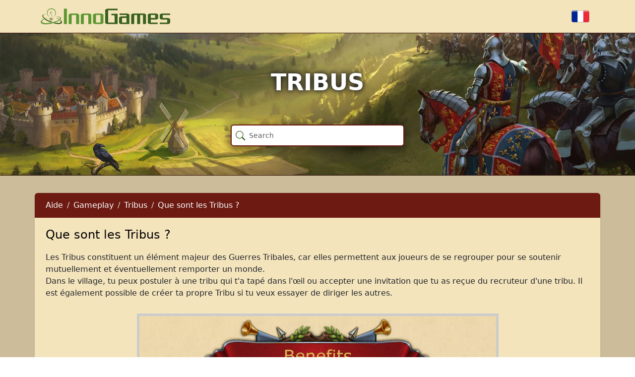

--- FILE ---
content_type: text/html; charset=UTF-8
request_url: https://support.innogames.com/kb/TribalWars/fr_FR/1262/Que-sont-les-tribus-
body_size: 7265
content:
<!DOCTYPE html>
<html dir="ltr" lang="fr-FR">
<head>

    <meta charset="utf-8">
    <meta name="viewport" content="initial-scale=1.0, width=device-width, viewport-fit=cover">
    <meta name="resource-base" content="https://support.innogames.com/" />
    <meta name="keywords" content="assistance, aide, Tribal Wars, Tribus" />
            <meta name="description" content="Que sont les Tribus ?" />
                <meta name="og:title" content="Que sont les Tribus ?" />
            <meta name="og:type" content="article" />
            <meta name="og:image" content="https://tools-files.innogamescdn.com/support-knowledgebase/section/180-562b8f24120512a6194715b935aee126.webp" />
            <meta name="og:description" content="Les Tribus constituent un élément majeur des Guerres Tribales, car elles permettent aux joueurs de se regrouper pour se soutenir mutuellement et éventuellement remporter un monde.Dans le village, t" />
            <meta name="og:url" content="https://support.innogames.com/kb/TribalWars/fr_FR/1262" />
            <meta name="og:locale" content="fr_FR" />
            <meta name="og:site_name" content="Assistance d'InnoGames" />
            <meta name="article:section" content="Tribus" />
    
    <title>Que sont les Tribus ? - Tribal Wars - Assistance clientèle</title>

    
    <link rel="stylesheet" type="text/css" href="https://support.innogamescdn.com/css/public.2c7c09e49bcd3cd72f65021a8d52c913.css" />
        <link rel="canonical" href="https://support.innogames.com/kb/TribalWars/fr_FR/1262" />
        <meta content="8eceddae51bde6915f28532a46c5af95" name="csrf-token" />

        <style>
body {
    --bs-link-color-rgb: 96, 48, 0;
    --bs-link-hover-color-rgb: 224, 31, 15;
}

.support-content {
    background: #ccbc9a;
}

header {
    background: #f4e4bc;
}

footer {
    background: #b7a580;
}

.image-container {
    border-top: 1px solid #35160c;
    border-bottom: 1px solid #35160c;
    background-position: center;
}

.faq-section .list-group {
    --bs-list-group-bg: none;
    --bs-list-group-border-color: #c0c4c7;
}

.support-content-inner {
    background: #f4e4bc;
}

.action-header {
    background: #6c1a12
}

h2, h3, h4, h5, h6 {
    color: #000;
}

.faq-section-button {
    border-color: #7d510f;
}

.faq-section-button a:hover, .faq-section-button a:active {
    background: #ebd3a2;
    color: #603000;
}

.btn-primary {
    --bs-btn-bg: #a40000;
    --bs-btn-border-color: #a40000;
    --bs-btn-hover-bg: #8f0101;
    --bs-btn-hover-border-color: #8f0101;
    --bs-btn-active-bg: #8f0101;
    --bs-btn-active-border-color: #8f0101;
}


.btn-yellow {
    --bs-btn-bg: #ead670;
    --bs-btn-border-color: #ead670;
    --bs-btn-hover-bg: #cfbe64;
    --bs-btn-hover-border-color: #cfbe64;
    --bs-btn-active-bg: #cfbe64;
    --bs-btn-active-border-color: #cfbe64;
}

.breadcrumb-muted a {
    color: #3a3d41;
}

.big-search, .big-search:focus {
    border-color: #6c1a12;
}

#custom_content .icon {
    width: 18px;
    height: 18px;
    display: inline-block;
    overflow: hidden;
    background-repeat: no-repeat;
    vertical-align: -4px;
}

/* Used for sprites */
#custom_content .icon.header {
    background-image: url(https://dszz.innogamescdn.com/graphic/icons/header.png);;
}
#custom_content .header.wood {
    background-position: -18px 0;
}

#custom_content .header.clay {
    background-position: -36px 0;
}

#custom_content .header.steel {
    background-position: -55px 1px;
}

#custom_content .header.pop {
    background-position: -72px 0;
}

#custom_content .white_borders {
    border-width: 1px;
    border-color: white;
    border-style: solid;
    padding: 5px;
}

#custom_content .img-award {
    background: url("https://dszz.innogamescdn.com/graphic/awards/frame0.png");
    flex-shrink: 0;
}

.flex-responsive-grid {
    grid-template-columns: 1fr 1fr;
}

.flex-grow-even {
    flex: 1 1 0;
}

@media only screen and (max-width: 768px) {
    .flex-responsive-grid {
        grid-template-columns: 1fr;
    }
}


.cosmetic-name {
    font-weight: bold;
}

.cosmetic-name-pink {
    color: #eb72f2;
}
.cosmetic-name-green{
    color: #51af4f;
}
.cosmetic-name-turquoise {
    color: #5ad8d3;
}
.cosmetic-name-blue {
    color: #524de9;
}
.cosmetic-name-red {
    color: #d04444;
}
.cosmetic-name-purple {
    color: #9b41b1;
}

.cosmetic-name-brown {
    color: #67234e;
}

.cosmetic-name-animated {
    color: transparent;
    background-size: auto 200%;
    -webkit-background-clip: text;
    -webkit-text-fill-color: transparent;
    animation: cosmetic-animation 7s linear infinite;
    display: inline-block;
}

@keyframes cosmetic-animation {
    0% {
        background-position-y: -10%;
    }
    25% {
        background-position-y: 110%;
    }
    to {
        background-position-y: 110%;
    }
}

.cosmetic-name-animated.cosmetic-name-red {
    background-image: linear-gradient(
            to bottom,
            #d04444 0%,
            #d04444 50%,
            #fff 50%,
            #fff 55%,
            #d04444 55%,
            #d04444 100%
    );
}

.cosmetic-name-animated.cosmetic-name-blue {
    background-image: linear-gradient(
            to bottom,
            #524de9 0%,
            #524de9 50%,
            #fff 50%,
            #fff 55%,
            #524de9 55%,
            #524de9 100%
    );
}

.cosmetic-name-animated.cosmetic-name-green {
    background-image: linear-gradient(
            to bottom,
            #51af4f 0%,
            #51af4f 50%,
            #fff 50%,
            #fff 55%,
            #51af4f 55%,
            #51af4f 100%
    );
}
.cosmetic-name-animated.cosmetic-name-pink {
    background-image: linear-gradient(
            to bottom,
            #eb72f2 0%,
            #eb72f2 50%,
            #fff 50%,
            #fff 55%,
            #eb72f2 55%,
            #eb72f2 100%
    );
}
.cosmetic-name-animated.cosmetic-name-purple {
    background-image: linear-gradient(
            to bottom,
            #9b41b1 0%,
            #9b41b1 50%,
            #fff 50%,
            #fff 55%,
            #9b41b1 55%,
            #9b41b1 100%
    );
}
.cosmetic-name-animated.cosmetic-name-turquoise {
    background-image: linear-gradient(
            to bottom,
            #5ad8d3 0%,
            #5ad8d3 50%,
            #fff 50%,
            #fff 55%,
            #5ad8d3 55%,
            #5ad8d3 100%
    );
}

.color-turn-animation {
    color: transparent;
    background-size: 216% auto;
    animation: color-turn-animation 10s linear infinite;
    animation-fill-mode: forwards;
    display: inline-block;
    -webkit-background-clip: text;
    -webkit-text-fill-color: transparent;
}

@keyframes color-turn-animation {
    10% {
        background-position-x: -92%;
    }
    50% {
        background-position-x: -92%;
    }
    60% {
        background-position-x: -186%;
    }
    to {
        background-position-x: -186%;
    }
}

.color-turn-animation.color-turn-red-blue {
    background-image:
            linear-gradient(
                    to right,
                    #d04444 0%,
                    #d04444 48%,
                    #fff 48%,
                    #fff 50%,
                    #524de9 50%,
                    #524de9 98%,
                    #fff 98%,
                    #fff 100%
            );
}

.color-turn-animation.color-turn-purple-green {
    background-image:
            linear-gradient(
                    to right,
                    #9b41b1 0%,
                    #9b41b1 48%,
                    #fff 48%,
                    #fff 50%,
                    #51af4f 50%,
                    #51af4f 98%,
                    #fff 98%,
                    #fff 100%
            );
}

.color-spark-animation {
    position: relative;
    animation-fill-mode: forwards;
    overflow: hidden;
    display: inline-flex;
}

.color-spark-animation::after {
    content: "";
    position: absolute;
    top: 50%;
    left: 50%;
    transform: translate(-50%, -50%);
    width: 1px;
    aspect-ratio: 1;
    background:
            radial-gradient(circle, #ff0 1px, #0000 0) 50% 00%,
            radial-gradient(circle, #ff0 1px, #0000 0) 00% 50%,
            radial-gradient(circle, #ff0 1px, #0000 0) 50% 99%,
            radial-gradient(circle, #ff0 1px, #0000 0) 99% 50%,
            radial-gradient(circle, #ff0 1px, #0000 0) 80% 90%,
            radial-gradient(circle, #ff0 1px, #0000 0) 95% 90%,
            radial-gradient(circle, #ff0 1px, #0000 0) 10% 60%,
            radial-gradient(circle, #ff0 1px, #0000 0) 31% 80%,
            radial-gradient(circle, #ff0 1px, #0000 0) 80% 10%,
            radial-gradient(circle, #ff0 1px, #0000 0) 90% 23%,
            radial-gradient(circle, #ff0 1px, #0000 0) 45% 20%,
            radial-gradient(circle, #ff0 1px, #0000 0) 13% 24%;
    background-size: 0.5vmin 0.5vmin;
    background-repeat: no-repeat;
    animation: sparks 4s infinite;
    pointer-events: none;
    overflow: hidden;
    opacity: 0;
}

.color-spark-animation::before {
    transform: translate(-50%, -50%) rotate(25deg) !important;
}

.color-spark-animation::after {
    transform: translate(-50%, -50%) rotate(-37deg) !important;
}

@keyframes sparks {
    0% {
        width: 0.5vmin;
        opacity: 1;
    }
    100% {
        width: 45vmin;
        opacity: 0;
    }
}


.snow-fall-animated-blue {
    animation: snow-fall 5s linear infinite;
    background:
            radial-gradient(circle at 4px 7px, #fff 1px, transparent 1px),
            radial-gradient(circle at 6px 2px, #fff 1px, transparent 1px),
            radial-gradient(circle at 9px 8px, #fff 1px, transparent 1px),
            radial-gradient(circle at 16px 5px, #fff 1px, transparent 1px),
            radial-gradient(circle at 20px 9px, #fff 1px, transparent 1px),
            radial-gradient(circle at 25px 4px, #fff 1px, transparent 1px),
            radial-gradient(circle at 32px 3px, #fff 1px, transparent 1px),
            #5a84d8; /* We can not set the name color using the color attribute anymore */
    background-clip: text;
    animation-fill-mode: forwards;
    background-size: 35px 10px; /* The snowflake pattern will repeat every 35 pixels width and 10 px height */
    -webkit-background-clip: text;
    -webkit-text-fill-color: transparent;
}

@keyframes snow-fall {
    0% {
        background-position-y: 0;
    }
    100% {
        background-position-y: 20px;
    }
}

.js-animation-glow-brown-blue {
    color: #603000;
}

.glow-animation-brown-blue {
    animation: blue-glow 1s infinite;
}

@keyframes blue-glow {
    0% {
        color: #603000;
    }
    25 % {
        color: #524de9;
        text-shadow: #524de9 0 0 10px;
    }
    75% {
        color: #524de9;
        text-shadow: #524de9 0 0 10px;
    }

    100% {
        color: #603000;
    }
}

.js-animation-glow-brown-red {
    color: #603000;
}

.glow-animation-brown-red {
    animation: red-glow 1s infinite;
}

@keyframes red-glow {
    0% {
        color: #603000;
    }
    25 % {
        color: #d04444;
        text-shadow: #d04444 0 0 10px;
    }
    75% {
        color: #d04444;
        text-shadow: #d04444 0 0 10px;
    }

    100% {
        color: #603000;
    }
}

.fr-view table th {
    background-color: #6C1A12;
    border-style: solid;
    border-color: #967A46;
    color: white;
    padding: 0.3rem
}

.fr-view table td {
    border-style: solid;
    border-color: #967A46;
    background-color: #D4BA91;
    padding: 0.2rem;
}

.kb-item-container {
    border-style: solid;
    border-color: #967A46;
    border-width: 1px;
}

.building-container-item {
    background-color: #D4BA91;
}


.building-float-info {
    background-color: #967A46;
    display: flex;
    flex-direction: column;
    gap: 1px;
}    </style>
    </head>
<body class="game-staemme   ">
    <div class="page">
        <header class="d-large">
                        <div class="container">
                <div class="row header-row align-items-center">
                    <div class="col-xl-3 col-md-3">
                        <a href="/connect/fr_FR">
                            <img src="/img/innogames-logo.svg" class="img-fluid innogames-logo" alt="Logo d'InnoGames" />
                        </a>
                    </div>
                    <div class="col-auto ms-auto">
                                                <a href="#" class="language-select" data-bs-toggle="offcanvas" data-bs-target=".language-select-offcanvas">
    <img src="/img/locales/fr_FR.png" alt="Langue : French" />
</a>
                    </div>
                </div>
            </div>

            <div class="image-container has-addon" style="background-image: url(https://tools-files.innogamescdn.com/support-image/project-asset/13-kb_header-6603f1e276ffd51772ed528783061d2a.webp)">
                <h1 class="main-page-title">Tribus</h1>

                <div class="main-page-addon">
    <form method="get" class="big-search-form" action="/kb/TribalWars/fr_FR">
        <input name="query" class="form-control big-search" placeholder="Search" value="" autofocus />
    </form>
</div>

<input type="hidden" name="search_link" value="/kb/TribalWars/fr_FR/search" />

            </div>
                    </header>
        <section class="support-content">
            <div class="container-fluid container-md">
                <div class="row">
                    <div class="col-lg-12 support-content-inner clearfix">
                        <div class="action-header mobile-action-header d-small-flex">
                                                        <h1 class="" >
                                Tribus                            </h1>
                                                            <a class="btn btn-back pull-left" href="/kb/TribalWars/fr_FR/articles/180">
                                    <i class="bi bi-chevron-left"></i>
                                    Retour                                </a>
                                                                                </div>

                        
                        <input type="hidden" name="submitRatingURL" value="/kb/TribalWars/fr_FR/rate/1262" />

<div class="action-header d-large">
    <div class="row align-items-center">
        <div class="col-sm-10">
            <ol class="breadcrumb my-auto">
                    <li class="breadcrumb-item ">
        <a href="/kb/TribalWars/fr_FR">
            Aide        </a>
    </li>
    <li class="breadcrumb-item ">
        <a href="/kb/TribalWars/fr_FR/articles/78">
            Gameplay        </a>
    </li>
    <li class="breadcrumb-item ">
        <a href="/kb/TribalWars/fr_FR/articles/180">
            Tribus        </a>
    </li>
    <li class="breadcrumb-item active">
        <a href="/kb/TribalWars/fr_FR/1262/Que-sont-les-Tribus-">
            Que sont les Tribus ?        </a>
    </li>
            </ol>
        </div>
    </div>
</div>

<div class="d-small">
    <div class="d-flex">
                    <ol class="breadcrumb breadcrumb-muted breadcrumb-mobile   mb-1">
                    <li class="breadcrumb-item ">
        <a href="/kb/TribalWars/fr_FR">
            Aide        </a>
    </li>
    <li class="breadcrumb-item ">
        <a href="/kb/TribalWars/fr_FR/articles/78">
            Gameplay        </a>
    </li>
    <li class="breadcrumb-item active">
        <a href="/kb/TribalWars/fr_FR/articles/180">
            Tribus        </a>
    </li>
            </ol>
            <div class="ms-auto">
                <a href="#" data-bs-toggle="collapse" data-bs-target="#mobile_search"><i class="bi bi-search"></i></a>
            </div>
            </div>

    <div class="form-group mb-1 collapse " id="mobile_search">
        <form method="get" action="/kb/TribalWars/fr_FR">
            <input class="form-control search" type="search" placeholder="Recherche" name="query" value="">
        </form>
    </div>
</div>
<div class="fr-view content-padded">
    <h2 class="mt-2 faq-article-header">Que sont les Tribus ?</h2>
    Les Tribus constituent un élément majeur des Guerres Tribales, car elles permettent aux joueurs de se regrouper pour se soutenir mutuellement et éventuellement remporter un monde.<br>Dans le village, tu peux postuler à une tribu qui t'a tapé dans l'œil ou accepter une invitation que tu as reçue du recruteur d'une tribu. Il est également possible de créer ta propre Tribu si tu veux essayer de diriger les autres.<br><br><img src="https://tools-files.innogamescdn.com/support-knowledgebase/article/1262/074cc09f665eb7b9d2a371a79be52139" style="width:719px;display:block;vertical-align:top;margin:5px auto;text-align:center;" class="fr-bordered" alt="074cc09f665eb7b9d2a371a79be52139"><br>Si tu ne fais pas déjà partie d'une Tribu, il te suffit d'aller dans le menu Tribu en haut de ton écran. Tu pourras y créer ta propre Tribu !<br><br><img src="https://tools-files.innogamescdn.com/support-knowledgebase/article/1262/1c05fc0bb1d8853b3076279675118484" style="width:410px;display:block;vertical-align:top;margin:5px auto;text-align:center;" alt="1c05fc0bb1d8853b3076279675118484"><br>Il est fortement recommandé de trouver une Tribu à rejoindre dès que possible si tu es un nouveau Joueur. Bien qu'il soit possible de créer ta propre Tribu, nous te conseillons d'attendre d'avoir plus d'expérience pour le faire.<br><br>Pour participer à une tribu, tu devras soit recevoir une invitation, soit postuler à une tribu existante, soit participer à une tribu ouverte à tous. Pour afficher la liste des tribus, tu peux cliquer sur <strong>Classements </strong>puis sur <strong>Tribus</strong>. Cependant, tu préféreras peut-être afficher les tribus qui ont une position forte sur ton continent, auquel cas tu devras aller dans <strong>Classements </strong>puis dans <strong>Tribus Continents</strong>.<br>La plupart des tribus afficheront généralement sur leur profil si elles recrutent ou non. Elles listeront également le nom du Leader ou du responsable du recrutement. C'est à cette personne que tu devrais envoyer un message pour te renseigner sur une invitation.<br><br>Si tu n'es pas heureux dans ta Tribu, il est toujours possible de la quitter. Clique sur "quitter la tribu" pour quitter ta tribu. Tu trouves ce bouton lorsque tu cliques sur "tribu", juste au-dessus de l'annonce interne.<br>En dehors du fait que cela est soumis aux Réglages du Monde, certains mondes ne te permettent pas de quitter ta tribu.<br><br>Tu as besoin de plus d'aide ? Regarde notre vidéo !<br><br><span contenteditable="false" class="fr-video fr-deletable fr-rv fr-draggable" style="display:block;clear:both;text-align:center;"><iframe width="640" height="360" src="https://www.youtube.com/embed/ddh9WCuX25I?&amp;wmode=opaque&amp;rel=0" class="fr-draggable"></iframe><span class="fr-mk" style="display:none;"> </span><span class="fr-mk" style="display:none;"> </span><span class="fr-mk" style="display:none;"> </span><span class="fr-mk" style="display:none;"> </span></span>

        <h5 class="mt-3 related-articles-header">Articles liés</h5>

    <ul class="related-articles">
                     <li><a href="/kb/TribalWars/fr_FR/1207/Quels-sont-les-diff%C3%A9rents-privil%C3%A8ges-dans-une-Tribu-">Quels sont les différents privilèges dans une Tribu ?</a></li>
                     <li><a href="/kb/TribalWars/fr_FR/278/Nous-nous-sommes-pr%C3%A9inscrits-en-tant-que-Tribu-sur-un-Nouveau-monde--Commenceronsnous-les-uns-%C3%A0-c%C3%B4t%C3%A9-des-autres-">Nous nous sommes préinscrits en tant que Tribu sur un Nouveau monde :. Commencerons-nous les uns à côté des autres ?</a></li>
                     <li><a href="/kb/TribalWars/fr_FR/3008/Qu%27estce-que-les-Capacit%C3%A9s-Tribu-">Qu&#039;est-ce que les Capacités Tribu ?</a></li>
                     <li><a href="/kb/TribalWars/fr_FR/4421/Comment-transf%C3%A9rer-les-droits-d%27un-Tribu-lorsque-le-Duc-est-inactif-">Comment transférer les droits d&#039;un Tribu lorsque le Duc est inactif ?</a></li>
            </ul>

    </div>

<div class="content-footer-container">
    
    <div class="content-footer content-footer-help center">
        <div class="dropdown">
            <button class="btn btn-primary dropdown-toggle" type="button" data-bs-toggle="dropdown" aria-expanded="false">
                Besoin d'aide ?            </button>
            <ul class="dropdown-menu">
                                    <li><a class="dropdown-item" href="https://innogam.es/DS-Discord"><i class="bi bi-discord me-2"></i> Rejoignez-nous sur Discord</a></li>
                                    <li><a class="dropdown-item" href="https://forum.guerretribale.fr"><i class="bi bi-chat-left-text me-2"></i> Forum communautaire</a></li>
                                    <li><a class="dropdown-item" href="/connect/TribalWars/unknown/fr_FR"><i class="bi bi-question-circle-fill me-2"></i> Contactez l&#039;assistance</a></li>
                            </ul>
        </div>
    </div>
</div>


                    </div>
                </div>
            </div>
        </section>
        <footer>
            <div class="footer-mobile">
                <a href="#" class="language-select-mobile" data-bs-toggle="offcanvas" data-bs-target=".language-select-offcanvas">
    <img src="/img/locales/fr_FR.png" alt="Langue : French" />
</a>
            </div>
            <div class="footer-legal">
                &copy; 2003 - 2026 <a href="https://www.innogames.com" target="_blank">InnoGames GmbH</a> <br />
                <a href="https://legal.innogames.com/portal/fr_FR/imprint" target="_blank" rel="nofollow">Mentions légales</a> -
                <a href="https://legal.innogames.com/portal/fr_FR/privacy" target="_blank" rel="nofollow">Protection des données</a> -
                <a href="https://legal.innogames.com/portal/fr_FR/agb" target="_blank" rel="nofollow">Conditions générales d'utilisation</a>
                            </div>
        </footer>
    </div>
        <div class="offcanvas offcanvas-end language-select-offcanvas" tabindex="-1" aria-labelledby="selectLanguageLabel">
        <div class="offcanvas-header">
            <h5 class="offcanvas-title" id="selectLanguageLabel">Sélectionner la langue</h5>
            <button type="button" class="btn-close" data-bs-dismiss="offcanvas" aria-label="Fermer"></button>
        </div>
        <div class="offcanvas-body">
            <div class="language-select-list">
                                    <a href="/kb/TribalWars/ar_AE/1262?ls=1">
                        <img src="/img/locales/ar_AE.png" loading="lazy" />
                        Arabic                    </a>
                                    <a href="/kb/TribalWars/hr_HR/1262?ls=1">
                        <img src="/img/locales/hr_HR.png" loading="lazy" />
                        Croatian                    </a>
                                    <a href="/kb/TribalWars/cs_CZ/1262?ls=1">
                        <img src="/img/locales/cs_CZ.png" loading="lazy" />
                        Czech                    </a>
                                    <a href="/kb/TribalWars/da_DK/1262?ls=1">
                        <img src="/img/locales/da_DK.png" loading="lazy" />
                        Danish                    </a>
                                    <a href="/kb/TribalWars/nl_NL/1262?ls=1">
                        <img src="/img/locales/nl_NL.png" loading="lazy" />
                        Dutch                    </a>
                                    <a href="/kb/TribalWars/en_DK/1262?ls=1">
                        <img src="/img/locales/en_DK.png" loading="lazy" />
                        English (INT)                    </a>
                                    <a href="/kb/TribalWars/fr_FR/1262?ls=1">
                        <img src="/img/locales/fr_FR.png" loading="lazy" />
                        French                    </a>
                                    <a href="/kb/TribalWars/de_DE/1262?ls=1">
                        <img src="/img/locales/de_DE.png" loading="lazy" />
                        German                    </a>
                                    <a href="/kb/TribalWars/de_CH/1262?ls=1">
                        <img src="/img/locales/de_CH.png" loading="lazy" />
                        German (Swiss)                    </a>
                                    <a href="/kb/TribalWars/el_GR/1262?ls=1">
                        <img src="/img/locales/el_GR.png" loading="lazy" />
                        Greek                    </a>
                                    <a href="/kb/TribalWars/hu_HU/1262?ls=1">
                        <img src="/img/locales/hu_HU.png" loading="lazy" />
                        Hungarian                    </a>
                                    <a href="/kb/TribalWars/it_IT/1262?ls=1">
                        <img src="/img/locales/it_IT.png" loading="lazy" />
                        Italian                    </a>
                                    <a href="/kb/TribalWars/nb_NO/1262?ls=1">
                        <img src="/img/locales/nb_NO.png" loading="lazy" />
                        Norwegian                    </a>
                                    <a href="/kb/TribalWars/pl_PL/1262?ls=1">
                        <img src="/img/locales/pl_PL.png" loading="lazy" />
                        Polish                    </a>
                                    <a href="/kb/TribalWars/pt_PT/1262?ls=1">
                        <img src="/img/locales/pt_PT.png" loading="lazy" />
                        Portuguese                    </a>
                                    <a href="/kb/TribalWars/pt_BR/1262?ls=1">
                        <img src="/img/locales/pt_BR.png" loading="lazy" />
                        Portuguese (Brazil)                    </a>
                                    <a href="/kb/TribalWars/ro_RO/1262?ls=1">
                        <img src="/img/locales/ro_RO.png" loading="lazy" />
                        Romanian                    </a>
                                    <a href="/kb/TribalWars/ru_RU/1262?ls=1">
                        <img src="/img/locales/ru_RU.png" loading="lazy" />
                        Russian                    </a>
                                    <a href="/kb/TribalWars/sk_SK/1262?ls=1">
                        <img src="/img/locales/sk_SK.png" loading="lazy" />
                        Slovak                    </a>
                                    <a href="/kb/TribalWars/sl_SI/1262?ls=1">
                        <img src="/img/locales/sl_SI.png" loading="lazy" />
                        Slovenian                    </a>
                                    <a href="/kb/TribalWars/es_ES/1262?ls=1">
                        <img src="/img/locales/es_ES.png" loading="lazy" />
                        Spanish                    </a>
                                    <a href="/kb/TribalWars/sv_SE/1262?ls=1">
                        <img src="/img/locales/sv_SE.png" loading="lazy" />
                        Swedish                    </a>
                                    <a href="/kb/TribalWars/th_TH/1262?ls=1">
                        <img src="/img/locales/th_TH.png" loading="lazy" />
                        Thai                    </a>
                                    <a href="/kb/TribalWars/tr_TR/1262?ls=1">
                        <img src="/img/locales/tr_TR.png" loading="lazy" />
                        Turkish                    </a>
                                    <a href="/kb/TribalWars/uk_UA/1262?ls=1">
                        <img src="/img/locales/uk_UA.png" loading="lazy" />
                        Ukrainian                    </a>
                            </ul>
        </div>
    </div>
    </body>

<script src="https://support.innogamescdn.com/js/public.35da627871eaec410ff8c1bb688c438a.js"></script><script nonce="ee291742f66e7fb4938ee84f6b105687">
    $(function() {
        Support.init();
        
    KB.init();
Support.Faq.init();    });
</script>
</html>
